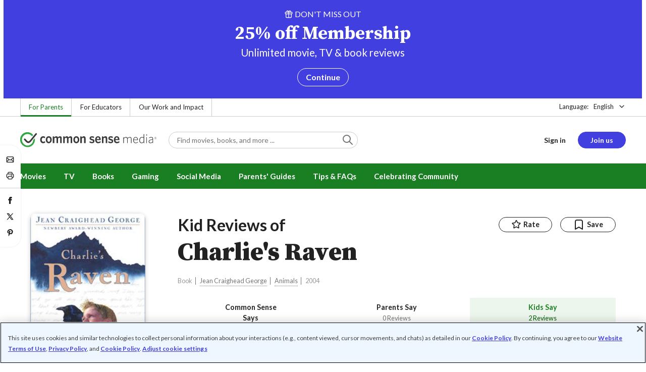

--- FILE ---
content_type: text/css
request_url: https://www.commonsensemedia.org/sites/default/files/css/css_OCf_FB6fPCtUNpVRUqnR4wRrEGZdaK2FJlFkXZH37hE.css?delta=0&language=en&theme=common_sense_media_theme&include=eJxdy0EOgCAMRNELOXokQmqNBuiQFu4vOxN3_y2-0PUQtk5TG7GvbLQUaqGAFFz0BqENZ4Xn8-Em_yda-gjMUEevMyC3SuEcS9lew7Qpiw&exclude=eJydlluS4yAMRTcU2ktKyaBgVQBRCCfj3Q9xuzuPITHMj6sw54J46ArN3nM4CgbBQa-NM-Uvm8gcdL1P8uJQnntPHKodR4-G4Jgn9DhYxyO4O5bWUSMHDFm-HmVK6bOCC2RI-9yJk1e6BJDY7dPkweI-5iic96nAmU6kIROHfTpy5As2rCiVAYNt4PCC0LBmcWRa5hXWBE7JBAkVlS1tOKUM4z40CyZlMWBZGZr1sArYqJPZe0jLHi3lInDeX-YPp2DkeTeGX1pzXBLZqV3hMczNcMCrOMw98QtC0lM7_nC4-6IJoVwZ5SDYuSSMkitlPbVEtyk9UGjcgk2ROaoAl31-vRWO7W0CNrUEEH-8N5UCHx3l2aCKiWPlUr_wFpShErtU0_oF3qJ_dxovdElZwqsCXbeMOj3Oy2pI-5FvgjcmV4fLnphZ5_d5VpfdUrmDrRpanX5nV3U6I0g7ffv0sArMhYTbt-VbFBZlmU2faM4Tdy1Ejfyni9-MV23lvV94y-ouYSn_mZOoSLr9-q6fE3hyhFIqjKuU4g9KLs-NtP3pm_MnFQxmINenTejW4lZsjHSftFpDP_Ecu_jVMP9nPx6FtygVZfRdI1wnKM6SWxKo5fXxIlnji26WYtkNbnTHN9MeIYQG73jaBkdSeQN8Ukgu9ie55VY86zZDLk5iHR4z2MGWz3PbH6IZBykH80_lHbYH0SuwTtIGfP84yCLl4IexOO1fFN-6Fg
body_size: 1095
content:
/* @license GPL-2.0-or-later https://www.drupal.org/licensing/faq */
.form-control-radio{line-height:1.5}.form-control-radio input[type=radio]{position:absolute;opacity:0}.form-control-radio input[type=radio]:focus+label[for]::before{border:1px solid #fff;outline:0;box-shadow:0 0 0 2px #423fe1}.form-control-radio input[type=radio]:disabled+label[for]::before{cursor:not-allowed;background-color:#efefef;border-color:#ccc;opacity:1}.form-control-radio input[type=radio]:disabled+label[for]::after{cursor:not-allowed}.form-control-radio input[type=radio]:checked:not(:disabled)+label[for]::before{background-color:#1a7e22;border-width:0}.form-control-radio input[type=radio]:not(:checked)+label[for]:hover::before{background-color:#efefef}.form-control-radio input[type=radio].error~.form-feedback--invalid{display:block}.form-control-radio input[type=radio].error~.form-feedback--invalid~.form-help{display:none}.form-control-radio input[type=radio].error+label[for]::before{border-color:#bd081c}.form-control-radio input[type=radio]+label[for]{position:relative;display:inline-flex;margin-bottom:0;line-height:1.5}.form-control-radio input[type=radio]+label[for]::before{position:relative;top:.25rem;display:inline-block;width:1rem;min-width:1rem;height:1rem;margin-right:.5rem;vertical-align:bottom;content:"";background-color:#fff;border:.0625rem solid #222}.form-control-radio input[type=radio]+label[for]::after{position:absolute;font-family:cs-global-icons,sans-serif;color:#fff}.form-control-radio input[type=radio]+label[for].form-label::before{top:.125rem}.form-control-radio input[type=radio]:checked+label[for]::after{content:""}.form-control-radio input[type=radio]+label[for]::before{border-radius:50%}.form-control-radio input[type=radio]+label[for]::after{top:.375rem;left:.25rem;font-size:.5rem}.form-control-radio input[type=radio]+label[for].form-label::after{top:.25rem}.form-control-radio--lg input[type=radio]+label[for]{line-height:1.5}.form-control-radio--lg input[type=radio]+label[for]::before{top:0;width:1.5rem;min-width:1.5rem;height:1.5rem}.form-control-radio--lg input[type=radio]+label[for]::after{top:.1875rem;left:.375rem;font-size:.75rem}
.user-plus-checkout-plan{display:flex;flex-flow:row wrap;justify-content:center}.user-plus-checkout-plan--single .form-control-radio input[name=frequency]+label::after,.user-plus-checkout-plan--single .form-control-radio input[name=frequency]+label::before,.user-plus-checkout-plan.user-plus-checkout-plan--condensed .form-control-radio+.form-control-radio{display:none}.user-plus-checkout-plan.user-plus-checkout-plan--promo input[name=frequency]+label .highlight{color:#fff;background-color:#8848c1}.user-plus-checkout-plan.user-plus-checkout-plan--promo .more-options{line-height:1;font-size:.889rem;margin-top:1rem}.user-plus-checkout-plan .form-control-radio{flex:1 1 100%}.user-plus-checkout-plan .form-control-radio+.form-control-radio{margin-top:1rem}.user-plus-checkout-plan .form-control-radio input[name=frequency]+label[for]{display:flex;flex-flow:column}.user-plus-checkout-plan .form-control-radio input[name=frequency]+label[for]::before{position:absolute;top:1.25rem;right:1rem;margin-right:0}.user-plus-checkout-plan .form-control-radio input[name=frequency]+label[for]::after{top:1.45rem;right:1.36rem;left:unset}@media (min-width:481px){.user-plus-checkout-plan .form-control-radio{max-width:26rem}}@media (min-width:970px){.user-plus-checkout-plan .form-control-radio{flex:1;margin-right:.5rem}.user-plus-checkout-plan .form-control-radio+.form-control-radio{margin:0 0 0 .5rem}.user-plus-checkout-plan .form-control-radio input[name=frequency]+label[for]::before{right:1.5rem}.user-plus-checkout-plan .form-control-radio input[name=frequency]+label[for]::after{right:1.86rem}}.user-plus-checkout-plan--single input[name=frequency]+label .highlight{margin-right:0}input[name=frequency]:checked+label{border-color:#33a544;border-width:3px}input[name=frequency]:checked+label:hover{box-shadow:none}input[name=frequency]:checked+label .price{padding:1rem;color:#1a7e22;background-color:unset}input[name=frequency]:checked+label .promo{padding:0 1.5rem 1rem;margin-top:-.5rem}input[name=frequency]+label{height:100%;margin:0;cursor:pointer;background-color:#fff;border:1px solid #757575;border-radius:.5rem}input[name=frequency]+label:hover{box-shadow:0 0 0 2px #757575}input[name=frequency]+label .price{line-height:1.5;font-size:1.266rem;display:flex;flex-flow:row wrap;align-items:center;padding:1.125rem 1.125rem 1rem;font-weight:700;background-color:#fff;border-radius:.5rem .5rem 0 0}input[name=frequency]+label .price.crossed,input[name=frequency]+label .value-crossed span{text-decoration:line-through}input[name=frequency]+label .price-value{flex:1}input[name=frequency]+label .price-cents{position:relative;bottom:.4375rem;font-size:.79rem}input[name=frequency]+label .value-old{color:#757575}input[name=frequency]+label .highlight{line-height:1.25;font-size:.889rem;padding:.25rem .5rem;margin-right:2rem;color:#222;text-transform:uppercase;letter-spacing:.5px;background-color:#ffc60b;border-radius:.25rem}input[name=frequency]+label .promo{padding:0 1.625rem 1.125rem;margin-top:-.625rem}input[name=frequency]+label .promo::before{margin-right:.25rem;color:#8848c1}@media (min-width:970px){input[name=frequency]:checked+label .price{padding-right:1.5rem;padding-left:1.5rem}input[name=frequency]+label .price{padding-right:1.625rem;padding-left:1.625rem;background-color:#f7f7f7;border-bottom:1px solid #ccc}}.form-control-radio--short input[name=frequency]:checked+label .price{padding:1rem 1.5rem}.form-control-radio--short input[name=frequency]+label{height:auto}.form-control-radio--short input[name=frequency]+label .price{padding:1.125rem 1.625rem;border:0;border-radius:.5rem}@media (min-width:970px){.form-control-radio--short input[name=frequency]+label .price{background-color:#fff}}
